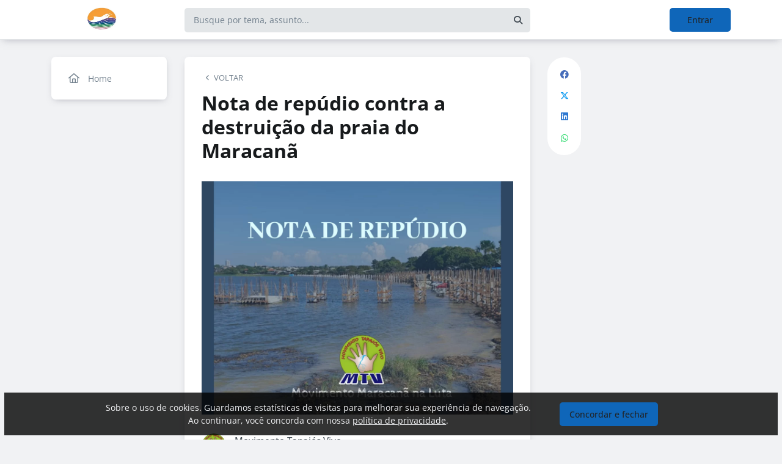

--- FILE ---
content_type: text/html; charset=UTF-8
request_url: https://o-boto.com/blog/nota-de-repudio-contra-a-destruicao-da-praia-do-maracana
body_size: 12484
content:
<!DOCTYPE html><html class="light" lang="pt"><head><meta charSet="utf-8"/><meta name="viewport" content="width=device-width, initial-scale=1, user-scalable=0"/><meta name="mobile-web-app-capable" content="yes"/><meta name="fragment" content="!"/><title>Nota de repúdio contra a destruição da praia do Maracanã - O BOTO - Alter do Chão</title><meta itemProp="image" content="https://5d3b254f967aca12de737504.redesign.static-01.com/f/images/b9829e2b698c85a7102335c3881487ed85e7d98a.png"/><meta name="description" content="Pensar na cidade de Santarém é diretamente associa-la a suas belezas naturais, ainda mais as suas belas praias que são patrimônios culturais da cidade, além disso, são fontes de economia"/><link rel="canonical" href="https://o-boto.com/blog/nota-de-repudio-contra-a-destruicao-da-praia-do-maracana"/><link rel="shortcut icon" type="image/png" href="//5d3b254f967aca12de737504.redesign.static-01.com/images/1a276efc01e08cdb72c3e2a1f766eb68e3876b96.jpg"/><style>html body, html.light body, html.dark body {
        --header_color: #FFFFFF !important;
        --header_color_font: #A0A0A0 !important;
        --primary_color: #0F66B9 !important;
        --secondary_color: #212529 !important;
          }</style><meta name="next-head-count" content="10"/><base href="/"/><link rel="preconnect" href="https://fonts.gstatic.com/" crossorigin="anonymous"/><link rel="preload" href="/_next/static/css/2a540dff8a4f0042.css" as="style"/><link rel="stylesheet" href="/_next/static/css/2a540dff8a4f0042.css" data-n-g=""/><link rel="preload" href="/_next/static/css/f5061228357fab1b.css" as="style"/><link rel="stylesheet" href="/_next/static/css/f5061228357fab1b.css" data-n-p=""/><noscript data-n-css=""></noscript><script defer="" nomodule="" src="/_next/static/chunks/polyfills-c67a75d1b6f99dc8.js"></script><script src="/_next/static/chunks/webpack-ee7e63bc15b31913.js" defer=""></script><script src="/_next/static/chunks/framework-3b5a00d5d7e8d93b.js" defer=""></script><script src="/_next/static/chunks/main-f0a949ae979d2bdf.js" defer=""></script><script src="/_next/static/chunks/pages/_app-776e9ac6fd859723.js" defer=""></script><script src="/_next/static/chunks/793-7baeab1c60890651.js" defer=""></script><script src="/_next/static/chunks/pages/%5B%5B...slug%5D%5D-4e9eea0bbabb0151.js" defer=""></script><script src="/_next/static/lLNyDBfvnG1XWBJ-kc1_8/_buildManifest.js" defer=""></script><script src="/_next/static/lLNyDBfvnG1XWBJ-kc1_8/_ssgManifest.js" defer=""></script></head><body class="scrollbar"><div id="__next"><div id="default-layout"><header class="box-shadow header_layout_header-component__b0_r8" id="main-header"><div class="header_layout_wrapper-main-header__5BJiT container"><div class="header_layout_wrapper-brand-logo__IuX7H header_layout_desktop__0aXFy"><a class="header_layout_brand-logo__SEc7w left" href="/"><img src="https://5d3b254f967aca12de737504.redesign.static-01.com/m/images/17c41d2b28901de6beb5223d99cc35283ee8aedc.jpg" alt="O BOTO - Alter do Chão" class="img-fluid" width="165" height="45"/></a></div><div class="header_layout_wrapper-brand-logo__IuX7H header_layout_mobile__MSJOw header_layout_mobile-without-logo__Nxlej"><a class="header_layout_brand-logo__SEc7w left" href="/">O</a></div><div class="header_layout_wrapper-search__WpYxZ"><div class="input-sq_component_wrapper-all-inside-input__P9g4E"><div class="no-padding wrapper-input input-sq_component_wrapper-input-squid__JqonN"><input class="col input input-sq_component_borderless__qOloN" style="background-color:transparent" id="search-text" type="text" name="search-text" placeholder="Busque por tema, assunto..." autoComplete="off" value=""/></div></div><div class="header_layout_icon__9LO17"><span><i class="header_layout_svg-inline-fa__ygwXp fa-search fa-solid"></i></span></div><div class="header_layout_search-itens__JnLkQ "><div class="container header_layout_container__5rgYJ"><div class="box header_layout_box___RRU2"><h6>Você procura por</h6><ul><li><i class="header_layout_svg-inline-fa__ygwXp fa-edit fa-solid"></i><span><strong> </strong>em<!-- --> <!-- -->Publicações</span><i class="header_layout_svg-inline-fa__ygwXp fa-chevron-right fa-regular"></i></li><li><i class="header_layout_svg-inline-fa__ygwXp fa-user fa-solid"></i><span><strong> </strong>em<!-- --> <!-- -->Grupos</span><i class="header_layout_svg-inline-fa__ygwXp fa-chevron-right fa-regular"></i></li><li><i class="header_layout_svg-inline-fa__ygwXp fa-user-friends fa-solid"></i><span><strong> </strong>em<!-- --> <!-- -->Usuários</span><i class="header_layout_svg-inline-fa__ygwXp fa-chevron-right fa-regular"></i></li></ul></div></div></div></div><div class="header_layout_wrapper-profile__Onz4M text-right"><div class="loader  " role="status" style="border-color:var(--primary_color)"><span class="visually-hidden">loading</span></div></div></div></header><div class="wrapper-center container size-1 "><aside class="menu-desktop scrollbar close-menu box size-1"><nav><ul><li><a href="/"><i class="fa-regular fa-home"></i><span> <!-- -->Home</span></a></li></ul></nav></aside><main class="closed-menu"><nav class="navigation-mobile "><ul class="container"><li><a href="/"><i class="fa-regular fa-home"></i>Home<i class="arrow fa-chevron-right fa-solid"></i></a></li></ul></nav><input type="hidden" id="project-id" name="project-id" value="5d3b254f967aca12de737504"/><div itemscope="" itemType="https://schema.org/NewsArticle" class="article_component_article-read__fyTsZ  container-app"><meta itemscope="" itemProp="mainEntityOfPage" itemType="https://schema.org/WebPage" itemID="5d3b254f967aca12de737504"/><meta itemType="https://schema.org/Organization" content="{{ project?.title }}" itemscope="" itemProp="publisher"/><meta name="author" content="Movimento Tapajós Vivo"/><div><article class="article_component_article-component__5O8Cl"><div class="article_component_section__ELvOe box "><header class="article_component_article-header__iNiHw"><div class="article_component_report__ZUhOB"><span><i class="fa-solid fa-chevron-left fa-xs"></i><span>VOLTAR</span></span></div><h1 class="article_component_article-title__FOctI" itemProp="headline" id="titlePoint">Nota de repúdio contra a destruição da praia do Maracanã</h1><div class="article_component_image-cover__WnfJB"><figure><img itemProp="image" itemscope="" itemType="https://schema.org/ImageObject" src="https://5d3b254f967aca12de737504.redesign.static-01.com/l/images/b9829e2b698c85a7102335c3881487ed85e7d98a.png" alt="Nota de repúdio contra a destruição da praia do Maracanã"/></figure></div><div class="article_component_author-flex__BjCHT"><div class="article_component_author__1jVvm" id="author-tag" data-author="5d8f8bfdde6ee44592a3a630"><a class="article_component_author-image__CJ8vE" href="/@tapajosvivostm"><figure><img class="img-fluid rounded" alt="Movimento Tapajós Vivo" src="https://users.redesign.static-01.com/5d8f8bfdde6ee44592a3a630/s/images/e73b0e84d8126f7feb50f9d6efcb332fa3a5719f.png"/></figure></a><span class="article_component_author-text__2VsRu"><a itemProp="author" class="author-name" href="/@tapajosvivostm">Movimento Tapajós Vivo</a><span class="article_component_info__AIAf7 text-capitalize">fev. 15<!-- --> <!-- --> - <span class="d-inline-block text-lowercase">1<!-- --> min<!-- --> <!-- -->de leitura</span></span></span><div class="article_component_left-10__P3ZpE"></div></div><div id="article-interactions" class="article-interactions_component_article-interactions__e2j4P"><span class="
                      
                      article-interactions_component_tooltip-interactions__GoK8E
                      "><i class="icon-tip fa-heart fa-regular" data-tooltip-html="" data-tooltip-id="like-article-interactions" style="font-size:16px" data-tooltip-variant="light"></i>0</span><span class="article-interactions_component_tooltip-interactions__GoK8E"><i class="icon-tip fa-comment fa-regular" data-tooltip-html="" data-tooltip-id="comment-article-interactions" style="font-size:16px" data-tooltip-variant="light"></i>0</span><span class="
                      
                      article-interactions_component_tooltip-interactions__GoK8E"><i class="icon-tip fa-bookmark fa-regular" data-tooltip-html="" data-tooltip-id="bookmark-article-interactions" style="font-size:16px" data-tooltip-variant="light"></i>0</span></div></div></header><div itemProp="articleBody" class="article_component_content__yKbH6 article"><p>Pensar na cidade de Santarém é diretamente associa-la a suas belezas naturais, ainda mais as suas belas praias que são patrimônios culturais da cidade, além disso, são fontes de economia para restaurantes, bares, vendedores ambulantes e outros que tanto estimulam o turismo na cidade. Portanto, mais um crime ecológico é feito pela prefeitura de Santarém e está provocando desta vez a destruição da praia do Maracanã. Sem uma consulta prévia digna aos moradores do bairro e de Santarém, pois trata-se de um bem ambiental coletivo. A construção de um monstruoso empreendimento que não visa a favorecer a comunidade e os frequentadores da praia. É um ato arbitrário e criminoso mais uma vez realizado pelo prefeito e seus auxiliares que só visam empreendimentos que prejudicam a coletividade mais vulnerável.</p><p>O Movimento Tapajós Vivo e o Movimento Maracanã na luta vem a público repudiar a destruição de mais um bem ambiental e a degradação dos Lago e do Rio Tapajós que vem agonizando e pedindo socorro aos filhos e filhas desta</p></div><ul class="tag-list_tags-list__thnqD"><li class=""><a rel="noopener" href="/tapajosvivo/t">#Tapajosvivo</a></li><li class=""><a rel="noopener" href="/destruicaodapraia/t">#destruicaodapraia</a></li><li class=""><a rel="noopener" href="/maracanalivre/t">#maracanalivre</a></li><li class=""><a rel="noopener" href="/maracananaluta/t">#maracananaluta</a></li><li class=""><a rel="noopener" href="/salveapraia/t">#salveapraia</a></li></ul><hr/><div class="article-author-block_component_author-profile__uBQJl"><a class="article-author-block_component_author-image__eWL8l"><figure><img class="img-fluid rounded" alt="Movimento Tapajós Vivo" src="https://users.redesign.static-01.com/5d8f8bfdde6ee44592a3a630/s/images/e73b0e84d8126f7feb50f9d6efcb332fa3a5719f.png"/></figure></a><div class="article-author-block_component_author-text__foqve"><div class="article-author-block_component_author-name-container__sOQKm"><a itemProp="author" class="author-name" href="/@tapajosvivostm">Movimento Tapajós Vivo</a></div></div></div><span id="read-tag"></span><div class="article_component_report__ZUhOB"><span class="cursor-pointer"><i class="fa-triangle-exclamation fa-regular"></i>Denunciar publicação</span></div></div><div class="article_component_content__yKbH6 article"></div></article><div class="box"><div class="article_component_interactions__e1jxv"><div class="grouped-user-avatar_component_images__ntZ5B" id="grouped-user-avatar"><ul class=" "></ul><span class="grouped-user-avatar_component_count-info__uld8L"></span></div><div id="article-interactions" class="article-interactions_component_article-interactions__e2j4P"><span class="
                      
                      article-interactions_component_tooltip-interactions__GoK8E
                      "><i class="icon-tip fa-heart fa-regular" data-tooltip-html="" data-tooltip-id="like-article-interactions" style="font-size:16px" data-tooltip-variant="light"></i>0</span><span class="article-interactions_component_tooltip-interactions__GoK8E"><i class="icon-tip fa-comment fa-regular" data-tooltip-html="" data-tooltip-id="comment-article-interactions" style="font-size:16px" data-tooltip-variant="light"></i>0</span><span class="
                      
                      article-interactions_component_tooltip-interactions__GoK8E"><i class="icon-tip fa-bookmark fa-regular" data-tooltip-html="" data-tooltip-id="bookmark-article-interactions" style="font-size:16px" data-tooltip-variant="light"></i>0</span></div></div></div><div class="article_component_article-2-you__2DKf6 box"><p class="article_component_title-2-you__gNxzt">Indicados para você</p><hr/></div></div><aside><div class="menu-share_component_share__GNg4v"><div class="menu-share_component_share-list__Uhv_x"><ul><li title="facebook"><i class="facebook menu-share_component_svg-inline-fa__JiBk7 fa-facebook fa-brands"></i></li><li title="twitter"><i class="twitter menu-share_component_svg-inline-fa__JiBk7 fa-x-twitter fa-brands"></i></li><li title="linkedin"><i class="linkedin menu-share_component_svg-inline-fa__JiBk7 fa-linkedin fa-brands"></i></li><li title="whatsapp"><i class="whatsapp menu-share_component_svg-inline-fa__JiBk7 fa-whatsapp fa-brands"></i></li></ul></div></div></aside></div><div class="modal align-items-center  article-report_component_modal-report__eb1SG modal_component_modal-over__S4MsC modal-number-0" tabindex="0" id="random-id-0" style="display:none;background-color:#00000080;max-height:0"><div class="modal-dialog modal-lg  "><div class="modal-content scrollbar"><div class="modal-header "><h6 class="article-report_component_report-header__RG55A">Denunciar conteúdo impróprio</h6><button type="button" class="button-close modal_component_modal-exit__BOEMp"><i class="fa-times fa-regular"></i></button></div><div class="modal-body scrollbar"><div class="article-report_component_report-body__MtIbg"><h5>Por favor, preencha as informações a seguir para recebermos a sua notificação</h5><div class="input-sq_component_wrapper-all-inside-input__P9g4E"><div class="no-padding wrapper-input input-sq_component_wrapper-input-squid__JqonN"><input class="col input " id="report-name" type="text" name="report-name" placeholder="Nome" autoComplete="off" value=""/></div></div><div class="input-sq_component_wrapper-all-inside-input__P9g4E"><div class="no-padding wrapper-input input-sq_component_wrapper-input-squid__JqonN"><input class="col input " id="report-email" type="email" name="report-email" placeholder="E-mail" autoComplete="off" value=""/></div></div><h6>Por que este conteúdo é impróprio?</h6><div class="article-report_component_report-opt__Kv0TH"><div class="display-flex"><div class="selector "><div class="wrapper-selectors selector_component_wrapper-selectors__NE_6d  "><input id="report-article-opt0" name="report-article-opt0" type="radio" value=""/><label for="report-article-opt0" class="checkbox radio   "></label><label class="label " for="report-article-opt0" style="font-size:1rem">Conteúdo difamatório: o conteúdo é ofensivo</label></div><div class="selector_component_box-validation__CEw_B show"></div></div></div><div class="display-flex"><div class="selector "><div class="wrapper-selectors selector_component_wrapper-selectors__NE_6d  "><input id="report-article-opt1" name="report-article-opt1" type="radio" value=""/><label for="report-article-opt1" class="checkbox radio   "></label><label class="label " for="report-article-opt1" style="font-size:1rem">Plágio: este conteúdo infringe princípios de direito autoral</label></div><div class="selector_component_box-validation__CEw_B show"></div></div></div><div class="display-flex"><div class="selector "><div class="wrapper-selectors selector_component_wrapper-selectors__NE_6d  "><input id="report-article-opt2" name="report-article-opt2" type="radio" value=""/><label for="report-article-opt2" class="checkbox radio   "></label><label class="label " for="report-article-opt2" style="font-size:1rem">Comercial: este conteúdo é puramente comercial e não agrega em conhecimento aos nossos leitores</label></div><div class="selector_component_box-validation__CEw_B show"></div></div></div><div class="article-report_component_report-opt-other__7dpoV"><div class="display-flex"><div class="selector "><div class="wrapper-selectors selector_component_wrapper-selectors__NE_6d  "><input id="report-article-opt3" name="report-article-opt3" type="radio" value=""/><label for="report-article-opt3" class="checkbox radio   "></label><label class="label " for="report-article-opt3" style="font-size:1rem">Outros:</label></div><div class="selector_component_box-validation__CEw_B show"></div></div></div></div></div><div class="row"><div class="input-sq_component_wrapper-all-inside-input__P9g4E"><label for="report-obs" class="label ">Observações (opcional):</label><div class="no-padding wrapper-input input-sq_component_wrapper-input-squid__JqonN"><input class="col input " id="report-obs" type="text" name="report-obs" placeholder="Caso queira detalhar um pouco mais o que encontrou" autoComplete="off" value=""/></div></div></div></div></div><div class="modal-footer"><div class="article-report_component_report-footer__LV_ql "><button type="button" class="button button-transparent button-sm  " id="" style="background-color:transparent;border-color:transparent;color:var(--primary_color)">Fechar</button><div data-tooltip-id="article-report-send" data-tooltip-html=""><button type="button" class="button button-var(--primary_color) button-sm disabled  " id="" style="background-color:var(--primary_color);border-color:var(--primary_color);color:var(--secondary_color)" disabled="">Denunciar conteúdo</button></div></div></div></div></div></div><div class="modal align-items-center   modal_component_modal-over__S4MsC modal-number-0" tabindex="0" id="random-id-0" style="display:none;background-color:#00000080;max-height:0"><div class="modal-dialog modal-md  "><div class="modal-content scrollbar"><div class="modal-header "><h6 class="no-margin"><i class="mx-2 yellow fa-triangle-exclamation fa-regular"></i>Ops! Algo deu errado...</h6><button type="button" class="button-close modal_component_modal-exit__BOEMp"><i class="fa-times fa-regular"></i></button></div><div class="modal-body scrollbar"><div>Ocorreu um erro! Tente novamente mais tarde.</div></div><div class="modal-footer"><div></div></div></div></div></div><footer class="footer-center_component_footer-center__ALPJL"><div><h6 itemProp="name">O BOTO - Alter do Chão</h6></div><ul><li><a target="_self" href="/banco-de-pautas">Participe do Banco de Pautas</a></li><li><a target="_self" href="https://o-boto.com/blog/paginas-amarelas-alter-do-chao">Páginas Amarelas de Alter do Chão</a></li></ul><p class="mb-3">Verifique a <a href='https://app.squidit.com.br/contract/policyprivate' target='_blank' rel='noopener'>Política de Privacidade</a></p></footer></main></div><nav class="menu-mobile_component_menu-mobile__sIZRJ"><ul class="menu-mobile_component_menu-fixed__IIXht
                    menu-mobile_component_user-cant-post__7dktm
                    
                    
      "><li title="Página inicial" class=""><a title="Página inicial" href="/"><i class="fa-home-lg-alt fa-regular"></i></a></li><li title="Buscar" class=""><a title="Buscar" href="/search"><i class="fa-search fa-regular"></i></a></li><li title="Menu" class=""><i class="fa-bars fa-regular"></i><div class="menu-mobile_component_loader__A9qkx"><div class="loader  " role="status" style="border-color:var(--primary_color)"><span class="visually-hidden">loading</span></div></div></li></ul></nav></div></div><script id="__NEXT_DATA__" type="application/json">{"props":{"pageProps":{"article":{"id":"5e48355478567701c33d1c12","created":"2020-02-15T18:15:48.048Z","updated":"2020-02-15T18:25:09.403Z","statuses":{"approval_status":"approved","publish_status":"published","visibility_status":"public","has_pending_changes":false,"is_pinned":false,"is_paywall_disabled":false,"scheduled_date":null,"rejection_reason":null,"created_on":"2026-01-18T12:28:31.338Z","updated_on":null},"author":{"id":"5d8f8bfdde6ee44592a3a630","name":"Movimento Tapajós Vivo","slug":"tapajosvivostm","bio":"Somos um coletivo organizado em 2009, através da união de militantes de organizações da sociedade civil. O MTV luta pela soberania dos povos da Amazônia, em especial na bacia do Tapajós.","job":null,"company":null,"image":"https://users.redesign.static-01.com/5d8f8bfdde6ee44592a3a630/s/images/e73b0e84d8126f7feb50f9d6efcb332fa3a5719f.png","badges":[]},"metadata":{"location":"home","location_slug":"blog","content_type":"post","publish_date":"2020-02-15T18:25:09.560Z","likes_count":0,"comments_count":0,"bookmarks_count":0,"shares_count":0,"score":"2020-02-15T18:25:09.560Z","sharing_title":"Nota de repúdio contra a destruição da praia do Maracanã","sharing_description":null,"sharing_image":"https://5d3b254f967aca12de737504.redesign.static-01.com/f/images/b9829e2b698c85a7102335c3881487ed85e7d98a.png","author_user_id":"5d8f8bfdde6ee44592a3a630","moderator_user_id":null,"original_author_user_id":null,"project_id":"5d3b254f967aca12de737504","course_id":null,"course_module_id":null,"group_id":null,"version":1,"pagetopic":null,"created_on":"2026-01-18T12:28:31.338Z","updated_on":null,"tags":[{"id":"5d9b90f0a073e33f17cdf962","title":"Tapajosvivo","slug":"tapajosvivo","project_id":"5d3b254f967aca12de737504"},{"id":"5e48355478567701c33d1c0e","title":"destruicaodapraia","slug":"destruicaodapraia","project_id":"5d3b254f967aca12de737504"},{"id":"5e48355478567701c33d1c0f","title":"maracanalivre","slug":"maracanalivre","project_id":"5d3b254f967aca12de737504"},{"id":"5e48355478567701c33d1c10","title":"maracananaluta","slug":"maracananaluta","project_id":"5d3b254f967aca12de737504"},{"id":"5e48355478567701c33d1c11","title":"salveapraia","slug":"salveapraia","project_id":"5d3b254f967aca12de737504"}]},"content":{"title":"Nota de repúdio contra a destruição da praia do Maracanã","slug":"nota-de-repudio-contra-a-destruicao-da-praia-do-maracana","cover_image_alt_text":null,"headline":"Pensar na cidade de Santarém é diretamente associa-la a suas belezas naturais, ainda mais as suas belas praias que são patrimônios culturais da cidade, além disso, são fontes de economia","preview_content":null,"main_content":"\u003cp\u003ePensar na cidade de Santarém é diretamente associa-la a suas belezas naturais, ainda mais as suas belas praias que são patrimônios culturais da cidade, além disso, são fontes de economia para restaurantes, bares, vendedores ambulantes e outros que tanto estimulam o turismo na cidade. Portanto, mais um crime ecológico é feito pela prefeitura de Santarém e está provocando desta vez a destruição da praia do Maracanã. Sem uma consulta prévia digna aos moradores do bairro e de Santarém, pois trata-se de um bem ambiental coletivo. A construção de um monstruoso empreendimento que não visa a favorecer a comunidade e os frequentadores da praia. É um ato arbitrário e criminoso mais uma vez realizado pelo prefeito e seus auxiliares que só visam empreendimentos que prejudicam a coletividade mais vulnerável.\u003c/p\u003e\u003cp\u003eO Movimento Tapajós Vivo e o Movimento Maracanã na luta vem a público repudiar a destruição de mais um bem ambiental e a degradação dos Lago e do Rio Tapajós que vem agonizando e pedindo socorro aos filhos e filhas desta\u003c/p\u003e","word_count":168,"list_items":[],"recipe":{"portions":"","total_time":"","description":"","image_one_one":null,"image_sixteen_nine":null,"stages":[],"ingredients":[],"created_on":"2026-01-18T12:28:31.338Z","updated_on":null},"external_link":null,"created_on":"2026-01-18T12:28:31.338Z","updated_on":null,"read_time":1,"cover_image":"https://5d3b254f967aca12de737504.redesign.static-01.com/l/images/b9829e2b698c85a7102335c3881487ed85e7d98a.png"},"content_draft":{"title":"Nota de repúdio contra a destruição da praia do Maracanã","slug":"nota-de-repudio-contra-a-destruicao-da-praia-do-maracana","cover_image_alt_text":null,"headline":null,"preview_content":null,"main_content":"\u003cp\u003ePensar na cidade de Santarém é diretamente associa-la a suas belezas naturais, ainda mais as suas belas praias que são patrimônios culturais da cidade, além disso, são fontes de economia para restaurantes, bares, vendedores ambulantes e outros que tanto estimulam o turismo na cidade. Portanto, mais um crime ecológico é feito pela prefeitura de Santarém e está provocando desta vez a destruição da praia do Maracanã. Sem uma consulta prévia digna aos moradores do bairro e de Santarém, pois trata-se de um bem ambiental coletivo. A construção de um monstruoso empreendimento que não visa a favorecer a comunidade e os frequentadores da praia. É um ato arbitrário e criminoso mais uma vez realizado pelo prefeito e seus auxiliares que só visam empreendimentos que prejudicam a coletividade mais vulnerável.\u003c/p\u003e\u003cp\u003eO Movimento Tapajós Vivo e o Movimento Maracanã na luta vem a público repudiar a destruição de mais um bem ambiental e a degradação dos Lago e do Rio Tapajós que vem agonizando e pedindo socorro aos filhos e filhas desta\u003c/p\u003e","word_count":null,"list_items":[],"recipe":{"portions":"","total_time":"","description":"","image_one_one":null,"image_sixteen_nine":null,"stages":[],"ingredients":[],"created_on":"2026-01-18T12:28:31.338Z","updated_on":null},"external_link":null,"created_on":"2026-01-18T12:28:31.338Z","updated_on":null,"read_time":0,"cover_image":"https://5d3b254f967aca12de737504.redesign.static-01.com/l/images/b9829e2b698c85a7102335c3881487ed85e7d98a.png"}},"config":{"id":"5d3b254f967aca12de737504","title":"O BOTO - Alter do Chão","slug":"o-boto","main_page_id":"5d3b254f967aca12de737505","plan_id":"5e8bf2a083b2752944eec270","plan":{"name":"enterprise","courses_feature_enabled":true,"post_types_feature_enabled":true,"groups_feature_enabled":true,"analytics_feature_enabled":true,"user_list_exportation_feature_enabled":true,"newsletter_feature_enabled":true,"integrations_feature_enabled":true,"own_domain_feature_enabled":true,"personal_assistance_feature_enabled":true,"article_copywriters_for_seo_enabled":true,"dedicated_community_manager_enabled":true,"digital_influencers_activation_enabled":true,"email_support_enabled":true,"events_feature_enabled":true,"forum_page_enabled":true,"media_investment_enabled":true,"posts_feature_enabled":true,"recipe_page_enabled":true,"streaming_feature_enabled":true},"settings":{"language":"pt-br","policies":{"comment_without_approval_role":"USR","community_privacy":0,"content_type":["post","question","link","raw","list"],"course_creation_role":"EDITOR","group_creation_role":"EDITOR","login_required":false,"monthly_readings":1,"post_creation_role":"USR","post_without_approval_role":"EDITOR","signup":1},"nps_settings":{"is_platform_nps_enabled":true},"enabled_experimental_features":[],"enabled_feature_links":[],"time_zone":"America/Sao_Paulo","saml_metadata_identifier":null,"gamification":false,"stream":{"recording_configuration_arn":null,"bucket":null,"created_on":"2026-01-18T10:04:02.739Z","updated_on":null}},"appearance":{"favicon":"1a276efc01e08cdb72c3e2a1f766eb68e3876b96.jpg","header_color":"#FFFFFF","header_color_icon":"#A0A0A0","home_template":"home-template-1","logo":"17c41d2b28901de6beb5223d99cc35283ee8aedc.jpg","logo_mobile":null,"logo_share":"1a276efc01e08cdb72c3e2a1f766eb68e3876b96.jpg","primary_color":"#0F66B9","secondary_color":"#212529","cover_image":null},"integrations":{"clarity_token":null,"google_analytics":"168054108","google_tag_manager":"\u003c!-- Google Tag Manager --\u003e \u003cscript\u003e(function(w,d,s,l,i){w[l]=w[l]||[];w[l].push({'gtm.start': new Date().getTime(),event:'gtm.js'});var f=d.getElementsByTagName(s)[0], j=d.createElement(s),dl=l!='dataLayer'?'\u0026l='+l:'';j.async=true;j.src= 'https://www.googletagmanager.com/gtm.js?id='+i+dl;f.parentNode.insertBefore(j,f); })(window,document,'script','dataLayer','GTM-WBGJBXK');\u003c/script\u003e \u003c!-- End Google Tag Manager --\u003e"},"social_urls":{"blog":null,"website":null,"facebook":"http://www.facebook.com/jornaloboto","tiktok":null,"twitter":null,"instagram":null,"linkedin":null,"youtube":"https://www.youtube.com/channel/UC2kTwvQQEzqeVKWqeqBsXwg/"},"has_privacy_policy":false,"custom_purchase_method":false},"footerLinks":[{"title":"Participe do Banco de Pautas","target":"_self","url":"/banco-de-pautas","type":"footer","created":"2019-09-06T00:55:12.647Z","signature":"2fcc61407f2411132279d1a31fcd0044278ba75e"},{"title":"Páginas Amarelas de Alter do Chão","target":"_self","url":"https://o-boto.com/blog/paginas-amarelas-alter-do-chao","type":"footer","created":"2021-01-26T15:16:13.026Z","signature":"96ea92f2efab24f9eb6cd2e299a73c48e593b371"}],"metas":[{"tag":"title","name":null,"itemprop":null,"property":null,"rel":null,"href":null,"content":null,"value":"Nota de repúdio contra a destruição da praia do Maracanã - O BOTO - Alter do Chão"},{"tag":"link","name":null,"itemprop":null,"property":null,"rel":"canonical","href":"https://___domain___/blog/nota-de-repudio-contra-a-destruicao-da-praia-do-maracana","content":null,"value":null},{"tag":"meta","name":null,"itemprop":null,"property":"og:locale","rel":null,"href":null,"content":"pt_BR","value":null},{"tag":"meta","name":null,"itemprop":null,"property":"og:type","rel":null,"href":null,"content":"article","value":null},{"tag":"meta","name":null,"itemprop":null,"property":"og:title","rel":null,"href":null,"content":"Nota de repúdio contra a destruição da praia do Maracanã","value":null},{"tag":"meta","name":null,"itemprop":null,"property":"og:url","rel":null,"href":null,"content":"https://___domain___/blog/nota-de-repudio-contra-a-destruicao-da-praia-do-maracana","value":null},{"tag":"meta","name":null,"itemprop":null,"property":"og:site_name","rel":null,"href":null,"content":"O BOTO - Alter do Chão","value":null},{"tag":"meta","name":null,"itemprop":null,"property":"og:image","rel":null,"href":null,"content":"https://5d3b254f967aca12de737504.redesign.static-01.com/f/images/b9829e2b698c85a7102335c3881487ed85e7d98a.png","value":null},{"tag":"meta","name":null,"itemprop":null,"property":"og:image:width","rel":null,"href":null,"content":"600","value":null},{"tag":"meta","name":null,"itemprop":null,"property":"og:image:height","rel":null,"href":null,"content":"315","value":null},{"tag":"meta","name":null,"itemprop":"image","property":null,"rel":null,"href":null,"content":"https://5d3b254f967aca12de737504.redesign.static-01.com/f/images/b9829e2b698c85a7102335c3881487ed85e7d98a.png","value":null},{"tag":"meta","name":null,"itemprop":null,"property":"og:updated_time","rel":null,"href":null,"content":"2026/01/18 12:28:31 +0000","value":null},{"tag":"meta","name":"robots","itemprop":null,"property":null,"rel":null,"href":null,"content":"index, follow","value":null},{"tag":"meta","name":"keywords","itemprop":null,"property":null,"rel":null,"href":null,"content":"Tapajosvivo, destruicaodapraia, maracanalivre, maracananaluta, salveapraia","value":null},{"tag":"title","name":null,"itemprop":null,"property":null,"rel":null,"href":null,"content":"Nota de repúdio contra a destruição da praia do Maracanã","value":null},{"tag":"meta","name":null,"itemprop":null,"property":"og:description","rel":null,"href":null,"content":"Pensar na cidade de Santarém é diretamente associa-la a suas belezas naturais, ainda mais as suas belas praias que são patrimônios culturais da cidade, além disso, são fontes de economia","value":null},{"tag":"meta","name":"description","itemprop":null,"property":null,"rel":null,"href":null,"content":"Pensar na cidade de Santarém é diretamente associa-la a suas belezas naturais, ainda mais as suas belas praias que são patrimônios culturais da cidade, além disso, são fontes de economia","value":null}],"host":"o-boto.com","projectId":"5d3b254f967aca12de737504","_nextI18Next":{"initialI18nStore":{"pt":{"global":{"access":"Acessar","address":"Endereço","title":"Título","edit":"Editar","loading":"Carregando","signin":"Entrar","save":"Salvar","date":"Data","filter":"Filtro","participateText":"Participe e receba as novidades da área","participate":"Participar","search":"Busque por tema, assunto...","interact":"pessoas interagiram","readTime":"de leitura","readMore":"Leia mais","published":"Publicado","unpublished":"Não publicado","seeMore":"Ver mais","likes":"Curtidas","shares":"Compartilhamentos","views":"Visualizações","favorites":"Favoritos","hide":"Ocultar","posts404":"Nenhuma publicação :(","comments":"Comentários","saves":"Salvos","email":"E-mail","soon":"Em breve","shareSocial":"Compartilhar nas redes sociais","shareOne":"Compartilhar no {{ socialNetwork }}","shareOneTrainings":"Compartilhar no \u003cstrong\u003e{{ socialNetwork }}\u003c/strong\u003e","shareLink":"Copiar \u003cstrong\u003elink do treinamento\u003c/strong\u003e","linkCopied":"Link copiado","notFound":"OPS! Essa página não foi encontrada","notFoundText":"Parece que nada foi encontrado neste local.\u003cbr\u003eEncontre algo interessante para ler em \u003ca href='/'\u003e{{ name }}\u003c/a\u003e","google":"Continue com o Google","facebook":"Continue com o Facebook","linkedin":"Continue com o Linkedin","back":"Voltar","follow":"Seguir","followers":"Seguidores","follows":"Seguindo","unfollow":"Deixar de seguir","publications":"Publicações","loadMore":"Carregar mais","emptyMore":"Não há mais dados disponíveis","participants":"Participantes","authors":"Autores","emptyTags":"Nenhum assunto encontrado","groups":"Grupos","groupsEmpty":"Nenhum grupo encontrado","toConnect":"Conectar","disconnect":"Desconectar","connectWith":"Conectar-se com o {{ social }}","connectMessage":"Jamais iremos publicar no {{ social }} sem a sua permissão","connectedMessage":"Você está conectado ao {{ social }}","privacy":"Politicas de Privacidade","privacyPage":{"title":"Politicas de Privacidade"},"by":"Por","crop":"Cortar","confirm":"Confirmar","cancel":"Cancel","seeProfile":"Ver perfil","copy":"Copiar","copied":"Copiado","cart":"Carrinho","add":"Adicionar","noResult":"Nenhum Resultado","results":"{{ number }} resultados","description":"Descrição","next":"Próximo","formErrors":{"required":"Campo obrigatório","email":"E-mail inválido","url":"Site inválido","date":"Data inválida","phone":"Telefone inválido","regex":"Valor inválido","minLength":"Muito curto"},"successful":{"changed":"Alteração realizada com sucesso"},"or":"Ou","name":"Nome completo","nameAndAddress":"Nome e endereço","CPF":"CPF","phone":"Telefone","warning":"Atenção","defaultLayout":{"menu":{"home":"Home","welcome":"Bem-vindo","content":"Conteúdo","starts":"Comece aqui","publications":"Publicações","moderation":"Moderação","statistics":"Minhas estatísticas","groups":"Grupos","courses":"Cursos","campaigns":"Campanhas","events":"Eventos","qa":"Q\u0026A","jobs":"Jobs","lib":"Biblioteca","about":"Sobre a comunidade","contact":"Contato","financial":"Financeiro","sales":"Vendas","forum":"Fórum","recipes":"Receitas"},"icons":{"home":"Página inicial","search":"Buscar","plus":"Nova publicação","notifications":"Notificações","menu":"Menu"},"searchItens":{"title":"Você procura por","articles":"Publicações","groups":"Grupos","users":"Usuários","in":"em"},"collapse":{"account":"Minha Conta","content":"Conteúdo","members":"Membros"},"userMenu":{"myProfile":"Meu Perfil","publications":"Minhas Publicações","content":"Conteúdo e Moderação","pages":"Páginas","pay":"Squid Pay","statistics":"Minhas Estatísticas","groups":"Grupos","courses":"Cursos","config":"Configurações","profile":"Perfil","purchases":"Minhas Compras","medals":"Minhas Medalhas","logout":"Desconectar","financial":"Dados Financeiros","sales":"Vendas","list":"Listagem de Membros","export":"Exportação","portal":"Configurar","myShopping":"Minhas compras","portalAdmin":"Você é administrador dessa comunidade"},"group":"Grupo","course":"Curso","module":"Módulo"},"footer":{"title":"{{ name }}","about":"Sobre","contact":"Contato","privacy":"Verifique a \u003ca href='https://app.squidit.com.br/contract/policyprivate' target='_blank' rel='noopener'\u003ePolítica de Privacidade\u003c/a\u003e"},"dateAgo":{"year":"ano","month":"mês","months":"meses","week":"semana","day":"dia","hour":"hora","minute":"minuto","second":"segundo","ago":"atrás","justNow":"Agora mesmo"},"article":{"published":"Publicado","scheduled":"Agendado","inApproval":"Para Aprovar","created":"Criado","rejected":"Moderado","hidden":"Oculto","manager":"Gerenciar","draft":"Rascunho não publicado"},"comment":{"published":"Publicado","inApproval":"Para Aprovar","hidden":"Oculto","publish":"Publicar","hide":"Ocultar","approve":"Aprovar","reject":"Rejeitar"},"like":"Curtir","share":"Compartilhar","reply":"Responder","optional":"Opcional","unlike":"Descutir","unsave":"Remover dos favoritos","saved":"Favoritar","delete":"Excluir","saveEditions":"Salvar alterações","unsaved":"Desfavoritar","addSave":"Adicionar aos favoritos","addImage":"Adicionar imagem","onlyImageFiles":"Selecione apenas arquivos de imagem","over15mb":"Somente arquivos menores que 15 mb","max15tags":"Só é possível adicionar 5 tags","min1tags":"Adicione até cinco tags que melhor definem o seu artigo. Utilize vírgulas ou tecle Enter após digitar cada termo.","schedulesYear":"Ano","schedulesMonth":"Mês","schedulesDay":"Dia","schedulesHour":"Hora","schedulesMinute":"Minutos","schedulesError":"A data de agendamento não pode ser inferior a data atual.","btnCancel":"Cancelar","btnOK":"OK","btnConclude":"Concluir","btnSaveChanges":"Salvar alterações","areYouSure":"Você tem certeza?","notEnoughPermission":"O usuário não tem permissão suficiente para executar a ação fornecida.","userFinishRegistration":{"title":"Complete o seu cadastro","almostThere":"Estamos quase lá!","customizeYourAccess":"Customize seu acesso. Estes dados podem ser alterados posteriormente.","completeName":"Nome Completo","userName":"Nome de usuário","email":"E-mail","profileUrl":"Endereço do perfil","cellPhone":"Número de Telefone Celular","saveError":"Erro ao completar o cadastro tente novamente mais tarde","inputErrors":"Foram encontrados erros no preenchimento do formulário","error":{"nameRequired":"Campo nome é obrigatório","emailRequired":"Campo e-mail é obrigatório","userNameRequired":"Campo nome de usuário é obrigatório"}},"userFields":{"display":"Exibir ","community":" na comunidade","confirm":"Confirmar"},"paywall":{"title":"Faça login para continuar lendo","description":"Descubra conteúdos como este e também de vários outros temas na nossa plataforma. Faça seu login e navegue a vontade. Aproveite :)"},"imageCropp":{"titleModalCropp":"Corte personalizado"},"PrivacyEmpty":{"empty":"Não encontramos a Política de Privacidade da comunidade."},"emailVerificationBar":{"confirmYourEmail":"Por favor confirme seu e-mail:","resendEmail":"Reenviar","changeEmail":"Trocar e-mail","resendSuccess":"E-mail enviado com sucesso","resendError":"Erro ao reenviar o e-mail tente novamente mais tarde","changeError":"Erro ao trocar o e-mail tente novamente mais tarde"},"publicationsPage":{"title":"Publicações"},"moderationPage":{"title":"Moderação"},"activitiesMenu":{"title":"Atividades","tabs":{"tags":"Tags","notifications":"Notificações"},"empty":{"tags":"Nenhuma tag","notifications":"Nenhuma notificação"},"myTags":"Minhas Tags"},"favoritesMenu":{"title":"Favoritos","empty":"Nenhum artigo favorito"},"paginationComponent":{"title":"Mostrando até {{ perPage }} itens por página de um total de {{ collectionSize }} itens"},"copyOk":"Copiado","seePublication":"...ver publicação","beFirstInteract":"Seja o primeiro a interagir!","interacted":" interagiu","peopleInteracted":" interagiram","you":"você","and":" e ","here":"aqui","popupCookies":{"text":"Sobre o uso de cookies. Guardamos estatísticas de visitas para melhorar sua experiência de navegação. Ao continuar, você concorda com nossa \u003ca href='https://locaweb.company/politicas/'\u003epolítica de privacidade\u003c/a\u003e.","button":"Concordar e fechar"},"notPermited":"Apenas membros aprovados na comunidade podem acessar os conteúdos.","contactAdmin":"Cadastre-se e tenha acesso aos conteúdos exclusivos.","helloBar":{"communityNewFace":"A comunidade está de cara nova!","knowMore":"Saiba mais"},"welcomeModal":{"welcomeMsg":"Seja bem vindo(a) a sua comunidade!","communityNewFace":"A Comunidade está de cara nova! Uma plataforma em constante evolução.","comeOn":"Vamos lá","news":"Novidade","publish":"Publicações","makePublications":"Faça publicações de forma prática e com mais interações!","toJump":"Pular","next":"Próximo","startNow":"Começar já","groups":"Grupos","moreOrganizedGroups":"Grupos mais organizados e com assuntos de seu interesse!","courses":"Cursos","newStructureCourses":"Nova estrutura, com mais interatividade nas aulas e lives","configurations":"Configurações","configurationEnvironment":"Acesse o ambiente de configuração, no menu, para atualizar a sua comunidade","Doubts":"Dúvidas?","contactSupport":"Entre em contato com o suporte através dos canais","clickHere":"clique aqui"},"reportArticle":{"title":"Denunciar conteúdo impróprio","report":"Denunciar publicação","subtitle":"Por favor, preencha as informações a seguir para recebermos a sua notificação","name":"Nome","email":"E-mail","subtitle2":"Por que este conteúdo é impróprio?","options":["Conteúdo difamatório: o conteúdo é ofensivo","Plágio: este conteúdo infringe princípios de direito autoral","Comercial: este conteúdo é puramente comercial e não agrega em conhecimento aos nossos leitores","Outros:"],"option4Desc":"Descreva o motivo","obs":"Observações (opcional):","obsPlaceholder":"Caso queira detalhar um pouco mais o que encontrou","close":"Fechar","send":"Denunciar conteúdo","tooltip1":"Selecione um dos motivos","tooltip2":"Por favor, informe seu Nome e E-mail","successText":"\u003ch5\u003eAgradecemos pela sua colaboração.\u003c/h5\u003e\u003cbr\u003eNossa equipe avaliará o caso e tomará as medidas necessárias."},"required":"Campo obrigatório","invalidName":"Nome inválido","invalidEmail":"E-mail inválido","invalidPhone":"Telefone inválido","invalidDate":"Data inválida","invalidUrl":"URL inválida","articleRead":{"article":{"groupJoin":"Participe do grupo \u003cstrong\u003e {{ group }} \u003c/strong\u003e e receba novidades todas as semanas.","join":"Participar","2you":"Indicados para você"},"comments":{"comment":{"write":"Escrever um comentário","moderation":"Comentário enviado para moderação"}},"articleLink":{"access":"Acessar"},"articleRecipe":{"portions":"Porções","ofPreparation":"De preparo","ingredients":"Ingredientes","preparationMethod":"Modo de preparo"},"back":"VOLTAR"},"error":{"10025":"Faltam alguns campos obrigatórios para esta solicitação.","10026":"Esta solicitação requer informações que não foram fornecidas.","10027":"Alguns campos desta solicitação são inválidos.","10028":"Alguns campos exclusivos para esta solicitação já estão presentes em outra entidade.","30001":"O curso não está aceitando novas inscrições","30002":"Esta turma não pode ser excluída","30003":"O usuário já está matriculado no curso","50000":"O usuário não tem permissão suficiente para executar a ação fornecida.","50001":"Já existe um usuário com o email fornecido.","70013":"Não foi possível vincular rede social, esta conta já esta vinculada a outro usuário.","200001":"É necessário ter uma oferta ativa para monetizar o curso.","210003":"Badge filter provided does not exist","220001":"Somente o proprietário do projeto ou usuários sysadmin podem acessar este recurso","250001":"Este artigo não está em processo de aprovação.","250002":"Este artigo já está em processo de aprovação.","250003":"O grupo para publicação não é válido.","250004":"O artigo fornecido não é válido.","250006":"Este artigo não está publicado atualmente.","250008":"Uma imagem com formato inválida foi usada no artigo. Revise o conteúdo \u003ca title='Ajuda' target='_blank' href='https://creators.squidit.com.br/docs/como-resolver-o-erro-de-imagem-inv%C3%A1lida'\u003e\u003ci style='color: var(--primary_color);' class='fa-circle-question fa-regular'\u003e\u003c/i\u003e\u003c/a\u003e","270000":"A sua inscrição ainda está pendente para este grupo.","270001":"Você já está inscrito neste grupo","270002":"O usuário não pertence ao grupo.","270003":"Este grupo não está mais aceitando inscrições.","270004":"Este usuário é o proprietário do grupo e não pode ser editado.","270005":"Este usuário solicitado não requer aprovação no momento.","error":"Ocorreu um erro! Tente novamente mais tarde.","errorTitle":"Ops! Algo deu errado...","errorTitle2":"Quase lá!","auth/too-many-requests":"Bloqueamos todas as solicitações deste dispositivo devido a multiplas tentativas. Tente novamente mais tarde.","auth/invalid-verification-code":"Código de verificação inválido. Tente novamente mais tarde.","UNPROCESSABLE_ENTITY":"A conta selecionada não está ativa.","CAUTION":"Atenção","soonPage":{"text":"Estamos desenvolvendo esse módulo, em breve mais funcionalidades em sua comunidade ;)"}},"overlayPostEdit":{"title":"Editar publicação","publishButton":"Publicar","draftButton":"Salvar rascunho","advancedButton":"Edição avançada","messages":{"publish":{"success1":"Sua publicação foi","success2":"realizada com sucesso","scheduled1":"Sua publicação foi","scheduled2":"agendada com sucesso","error":"Erro ao publicar o post! Tente novamente mais tarde."}},"submittedForApproval1":"Sua publicação foi","submittedForApproval2":"enviada para análise"},"authenticationError":"Erro de autenticação, por favor faça login novamente"}}},"initialLocale":"pt","ns":["global"],"userConfig":{"i18n":{"defaultLocale":"pt","locales":["en","es","pt"],"defaultNS":"global"},"reloadOnPrerender":false,"default":{"i18n":{"defaultLocale":"pt","locales":["en","es","pt"],"defaultNS":"global"},"reloadOnPrerender":false}}}},"__N_SSP":true},"page":"/[[...slug]]","query":{},"buildId":"lLNyDBfvnG1XWBJ-kc1_8","isFallback":false,"gssp":true,"locale":"pt","locales":["pt","en","es"],"defaultLocale":"pt","scriptLoader":[]}</script></body></html>

--- FILE ---
content_type: text/html; charset=UTF-8
request_url: https://o-boto.com/API/articles/5e48355478567701c33d1c12/related?=3
body_size: 4826
content:
{"status":200,"response":{"result":"RELATED_ARTICLES_RETRIEVED","data":[{"id":"5e41ec60ec4ec678b23a0388","updated":"2020-02-26T15:03:15.333Z","created":"2020-02-10T23:50:56.775Z","statuses":{"approval_status":"approved","publish_status":"published","visibility_status":"public","has_pending_changes":false,"is_pinned":false,"is_paywall_disabled":false,"scheduled_date":null,"rejection_reason":null},"metadata":{"location":"home","location_slug":"blog","content_type":"post","publish_date":"2020-02-26T15:03:15.461Z","likes_count":0,"bookmarks_count":0,"comments_count":0,"score":"2020-02-26T15:03:15.461Z","sharing_title":"Encontro discute o fortalecimento da Base na luta socioambiental na bacia do Tapajós e Baixo Amazonas","sharing_description":null,"sharing_image":"https://5d3b254f967aca12de737504.redesign.static-01.com/f/images/f15b7f1bf059fea04c6681d02a82748e6284c5b5.jpg","tag_ids":["5d9b90f0a073e33f17cdf962","5e41ec60ec4ec678b23a0385","5e41ec60ec4ec678b23a0386","5e41ec60ec4ec678b23a0387"],"author_user_id":"5d8f8bfdde6ee44592a3a630","moderator_user_id":null,"project_id":"5d3b254f967aca12de737504","course_id":null,"course_module_id":null,"group_id":null,"version":1,"tags":[{"id":"5d9b90f0a073e33f17cdf962","title":"Tapajosvivo","slug":"tapajosvivo","project_id":"5d3b254f967aca12de737504"},{"id":"5e41ec60ec4ec678b23a0387","title":"militancia","slug":"militancia","project_id":"5d3b254f967aca12de737504"},{"id":"5e41ec60ec4ec678b23a0385","title":"formacaodebase","slug":"formacaodebase","project_id":"5d3b254f967aca12de737504"},{"id":"5e41ec60ec4ec678b23a0386","title":"lutapopular","slug":"lutapopular","project_id":"5d3b254f967aca12de737504"}]},"content":{"title":"Encontro discute o fortalecimento da Base na luta socioambiental na bacia do Tapajós e Baixo Amazonas","slug":"encontro-discute-o-fortalecimento-da-base-na-luta-socioambiental-na-bacia-do-tapajos-e-baixo-amazonas","cover_image":"https://5d3b254f967aca12de737504.redesign.static-01.com/l/images/f15b7f1bf059fea04c6681d02a82748e6284c5b5.jpg","headline":"“Fé na vida, fé na gente, fé no que virá; nós podemos tudo, nós podemos mais”.Sim, nós podemos mais. É possível acreditar que um pequeno passo de formação é um","main_content":"<hr /><blockquote><p>“Fé na vida, fé na gente, fé no que virá; nós podemos tudo, nós podemos mais”.</p></blockquote><hr /><p>Sim, nós podemos mais. É possível acreditar que um pequeno passo de formação é um grande passo para um militante.</p><p>E por citar o militante, o que vem a sua cabeça quando se fala em militância? &nbsp;Você é um simpatizante, um militante, ou um ativista?</p><p>Essa foi uma das perguntas que circulou durante o encontro de Formação de Base na luta socioambiental na bacia do Tapajós e Baixo Amazonas, promovido pelo Movimento Tapajós Vivo (MTV) nos dias 8 e 9 de fevereiro, em Santarém. O objetivo foi justamente capacitar novos militantes e agentes dos movimentos populares para as ações de base.</p><p>Logo de início Sandro Leão, professor da Universidade Federal do Oeste do Pará (Ufopa) apresentou uma análise de conjuntura aos participantes, conceituada no método de análise de onde estamos: Etapa, situação e conjuntura.</p><p>Em seguida Pe Edilberto Sena, um dos veteranos do MTV e com uma bagagem bem “pançuda” sobre as lutas sociais na região, destacou “Educação Popular Enredada no presente e no futuro”, foi bem neste momento que as perguntas sobre militância afloraram.</p><p>Para meter as mãos na massa literalmente, os participantes foram instigados por Johnson Portela, militante do MTV e pedagogo, a saber o papel da formação no trabalho de base, para isso foi usado método Phillips 66, que consiste na divisão de grupos com seis pessoas cada, para que discutam durante seis minutos um tema ou problema. A técnica permite o desenvolvimento da capacidade de síntese, contribui para a superação do medo de falar diante dos companheiros.</p><p>E finalizando o primeiro dia de formação, os participantes puderam compreender um pouco mais sobre “Comunicação Interpessoal e Soluções de Conflitos” mediado por Ormano Sousa, professor e jornalista.</p><p>Já no domingo (9) foi o momento de reacender a chama e aflorar os novos caminhos pela luta. A responsável por acender ou reacender essa chama da militância foi Joelma Viana, comunicadora e Gestora da Rede de Notícias da Amazônia (RNA) que apresentou a mística: “Resgatar o Espirito de Militância”. Este foi o momento de autoconhecimento intercalados por muitas perguntas: “Que caminho me trouxe até aqui, quais os meus medos, o que me encoraja, o que me faz seguir na militância”?</p><p>Em seguida foi apresentado por Carlos Alves e Valéria Bentes, militantes do MTV um breve histórico e organicidade do Movimento Tapajós Vivo, afinal é sempre bom conhecer onde estamos nos metendo.</p><p>Também foi apresentado a agenda do Movimento Tapajós Vivo por Isabel Cristina, Militante do MTV e MAM (Movimento Pela Soberania Popular na Mineração). Sim, o movimento está em movimento e o ano de 2020 nos reservou grandes desafios e oportunidades.</p><p>Não acabou, os dois dias de formação finalizou uma etapa e iniciou um novo ciclo. Alguns participantes saíram disposto a militar por uma causa e o anel de tucum simbolizou este momento. A missão agora também é esta, de amarrar o nó da corda que entrelaça os fiéis católicos de Nossa Senhora da Conceição aos outros, para que não percam a esperança e a fé no que virá; nós podemos tudo, nós podemos mais.</p><p>AVANTE! TAPAJÓS VIVO, SEMPRE!</p>","external_link":null,"list_items":[],"recipe":{"portions":"","total_time":"","description":"","ingredients":[],"stages":[],"nutritional_information":""},"word_count":513,"read_time":3},"content_draft":{"title":"Encontro discute o fortalecimento da Base na luta socioambiental na bacia do Tapajós e Baixo Amazonas","slug":"encontro-discute-o-fortalecimento-da-base-na-luta-socioambiental-na-bacia-do-tapajos-e-baixo-amazonas","cover_image":"https://5d3b254f967aca12de737504.redesign.static-01.com/l/images/f15b7f1bf059fea04c6681d02a82748e6284c5b5.jpg","main_content":"<hr /><blockquote><p>“Fé na vida, fé na gente, fé no que virá; nós podemos tudo, nós podemos mais”.</p></blockquote><hr /><p>Sim, nós podemos mais. É possível acreditar que um pequeno passo de formação é um grande passo para um militante.</p><p>E por citar o militante, o que vem a sua cabeça quando se fala em militância? &nbsp;Você é um simpatizante, um militante, ou um ativista?</p><p>Essa foi uma das perguntas que circulou durante o encontro de Formação de Base na luta socioambiental na bacia do Tapajós e Baixo Amazonas, promovido pelo Movimento Tapajós Vivo (MTV) nos dias 8 e 9 de fevereiro, em Santarém. O objetivo foi justamente capacitar novos militantes e agentes dos movimentos populares para as ações de base.</p><p>Logo de início Sandro Leão, professor da Universidade Federal do Oeste do Pará (Ufopa) apresentou uma análise de conjuntura aos participantes, conceituada no método de análise de onde estamos: Etapa, situação e conjuntura.</p><p>Em seguida Pe Edilberto Sena, um dos veteranos do MTV e com uma bagagem bem “pançuda” sobre as lutas sociais na região, destacou “Educação Popular Enredada no presente e no futuro”, foi bem neste momento que as perguntas sobre militância afloraram.</p><p>Para meter as mãos na massa literalmente, os participantes foram instigados por Johnson Portela, militante do MTV e pedagogo, a saber o papel da formação no trabalho de base, para isso foi usado método Phillips 66, que consiste na divisão de grupos com seis pessoas cada, para que discutam durante seis minutos um tema ou problema. A técnica permite o desenvolvimento da capacidade de síntese, contribui para a superação do medo de falar diante dos companheiros.</p><p>E finalizando o primeiro dia de formação, os participantes puderam compreender um pouco mais sobre “Comunicação Interpessoal e Soluções de Conflitos” mediado por Ormano Sousa, professor e jornalista.</p><p>Já no domingo (9) foi o momento de reacender a chama e aflorar os novos caminhos pela luta. A responsável por acender ou reacender essa chama da militância foi Joelma Viana, comunicadora e Gestora da Rede de Notícias da Amazônia (RNA) que apresentou a mística: “Resgatar o Espirito de Militância”. Este foi o momento de autoconhecimento intercalados por muitas perguntas: “Que caminho me trouxe até aqui, quais os meus medos, o que me encoraja, o que me faz seguir na militância”?</p><p>Em seguida foi apresentado por Carlos Alves e Valéria Bentes, militantes do MTV um breve histórico e organicidade do Movimento Tapajós Vivo, afinal é sempre bom conhecer onde estamos nos metendo.</p><p>Também foi apresentado a agenda do Movimento Tapajós Vivo por Isabel Cristina, Militante do MTV e MAM (Movimento Pela Soberania Popular na Mineração). Sim, o movimento está em movimento e o ano de 2020 nos reservou grandes desafios e oportunidades.</p><p>Não acabou, os dois dias de formação finalizou uma etapa e iniciou um novo ciclo. Alguns participantes saíram disposto a militar por uma causa e o anel de tucum simbolizou este momento. A missão agora também é esta, de amarrar o nó da corda que entrelaça os fiéis católicos de Nossa Senhora da Conceição aos outros, para que não percam a esperança e a fé no que virá; nós podemos tudo, nós podemos mais.</p><p>AVANTE! TAPAJÓS VIVO, SEMPRE!</p>","read_time":3},"author":{"id":"5d8f8bfdde6ee44592a3a630","slug":"tapajosvivostm","name":"Movimento Tapajós Vivo","image":"https://users.redesign.static-01.com/5d8f8bfdde6ee44592a3a630/s/images/e73b0e84d8126f7feb50f9d6efcb332fa3a5719f.png","bio":"Somos um coletivo organizado em 2009, através da união de militantes de organizações da sociedade civil. O MTV luta pela soberania dos povos da Amazônia, em especial na bacia do Tapajós."}},{"id":"5e3332bc8e74ae0cd477bfdf","updated":"2020-01-31T12:22:12.735Z","created":"2020-01-30T19:47:08.689Z","statuses":{"approval_status":"approved","publish_status":"published","visibility_status":"public","has_pending_changes":false,"is_pinned":false,"is_paywall_disabled":false,"scheduled_date":null,"rejection_reason":null},"metadata":{"location":"home","location_slug":"blog","content_type":"post","publish_date":"2020-01-31T11:45:58.371Z","likes_count":4,"bookmarks_count":0,"comments_count":0,"score":"2020-01-31T15:45:58.371Z","sharing_title":"Projeto Tapajós Solar promove oficinas com crianças e adolescentes de Comunidade na Flona do Tapajós","sharing_description":null,"sharing_image":"https://5d3b254f967aca12de737504.redesign.static-01.com/f/images/012b103a48adcfad820010af85817d5f8ec96abe.jpg","tag_ids":["5d9b90f0a073e33f17cdf962","5e3332bc8e74ae0cd477bfdd","5e3332bc8e74ae0cd477bfde","5d5b41f0147fde244af14c88","5d693c35f37037662a90f098"],"author_user_id":"5d8f8bfdde6ee44592a3a630","moderator_user_id":null,"project_id":"5d3b254f967aca12de737504","course_id":null,"course_module_id":null,"group_id":null,"version":1,"tags":[{"id":"5d9b90f0a073e33f17cdf962","title":"Tapajosvivo","slug":"tapajosvivo","project_id":"5d3b254f967aca12de737504"},{"id":"5e3332bc8e74ae0cd477bfde","title":"flona","slug":"flona","project_id":"5d3b254f967aca12de737504"},{"id":"5d693c35f37037662a90f098","title":"Projetos Sociais","slug":"projetos-sociais","project_id":"5d3b254f967aca12de737504"},{"id":"5d5b41f0147fde244af14c88","title":"Meio Ambiente","slug":"meio-ambiente","project_id":"5d3b254f967aca12de737504"},{"id":"5e3332bc8e74ae0cd477bfdd","title":"tapajossolar","slug":"tapajossolar","project_id":"5d3b254f967aca12de737504"}]},"content":{"title":"Projeto Tapajós Solar promove oficinas com crianças e adolescentes de Comunidade na Flona do Tapajós","slug":"projeto-tapajos-solar-promove-oficinas-com-criancas-e-adolescentes-de-comunidade-na-flona-do-tapajos","cover_image":"https://5d3b254f967aca12de737504.redesign.static-01.com/l/images/012b103a48adcfad820010af85817d5f8ec96abe.jpg","headline":"No último sábado (11), as crianças e adolescentes da Comunidade São Domingos (Floresta Nacional do Tapajós), localizada no município de Belterra, oeste do Pará, participaram de oficinas direcionadas a “Arte","main_content":"<p>No último sábado (11), as crianças e adolescentes da Comunidade São Domingos (Floresta Nacional do Tapajós), localizada no município de Belterra, oeste do Pará, participaram de oficinas direcionadas a “Arte socioambiental e Relações interpessoais”.</p><p>A atividade promovida pelo Projeto Tapajós Solar, coordenada pelo Movimento Tapajós Vivo, teve como objetivo dialogar com as crianças e adolescentes a importância do seu envolvimento com comunidade e o cuidado com o meio ambiente através da arte e das relações interpessoais.</p><p>A oficina direcionada aos adolescentes de 12 a 17 anos, contou com apoio de Angélica Santos, profissional na área de psicopedagogia e Johnson Portela, no qual foi abordado o processo de descoberta enquanto participantes da comunidade e a importância do envolvimento comunitário e familiar.</p><p>Já com as crianças de 07 a 11 anos, foi abordado a comunicação através da arte plástica e como as crianças conseguem visualizar a comunidade através da imaginação. A atividade contou com o apoio de Marcos Pedroso, Carlos Alves e Isabel Silva.<img style=\"height:332px; width:591px\" src=\"//5d3b254f967aca12de737504.static-01.com/l/images/a1a1b39ce875702978792eb9f0544913cea5d312.jpg\" /></p><p>Em continuidade ao processo, foram marcadas outras oficinas para o dia 01 de fevereiro. Os adolescentes propuseram o tema: “Afetividade no processo de formação pessoal” e as crianças solicitaram uma oficina de teatro.</p><p><strong>Oficinas pedagógicas</strong></p><p>Um dos objetivos do Projeto é manter a sociedade local sensibilizada sobre o potencial da energia so.lar, e também fazer com que os atores locais sejam capacitados para o domínio das tecnologias de energia solar.</p><p>Desde o mês de fevereiro de 2019 diversas atividades pedagógicas, e oficinas foram desenvolvidas como forma de sensibilizar as entidades do município de Santarém e Belterra (áreas urbanas e rurais) contempladas com as unidades do Projeto.</p><p>O Projeto Tapajós Solar é coordenado pelo Movimento Tapajós Vivo, em parceria com o Fórum Mudanças Climáticas e Justiça Socioambiental, com apoio da Misereor.</p><p> </p>","external_link":null,"list_items":[],"recipe":{"portions":"","total_time":"","description":"","ingredients":[],"stages":[],"nutritional_information":""},"word_count":284,"read_time":2},"content_draft":{"title":"Projeto Tapajós Solar promove oficinas com crianças e adolescentes de Comunidade na Flona do Tapajós","slug":"projeto-tapajos-solar-promove-oficinas-com-criancas-e-adolescentes-de-comunidade-na-flona-do-tapajos","cover_image":"https://5d3b254f967aca12de737504.redesign.static-01.com/l/images/012b103a48adcfad820010af85817d5f8ec96abe.jpg","main_content":"<p>No último sábado (11), as crianças e adolescentes da Comunidade São Domingos (Floresta Nacional do Tapajós), localizada no município de Belterra, oeste do Pará, participaram de oficinas direcionadas a “Arte socioambiental e Relações interpessoais”.</p><p>A atividade promovida pelo Projeto Tapajós Solar, coordenada pelo Movimento Tapajós Vivo, teve como objetivo dialogar com as crianças e adolescentes a importância do seu envolvimento com comunidade e o cuidado com o meio ambiente através da arte e das relações interpessoais.</p><p>A oficina direcionada aos adolescentes de 12 a 17 anos, contou com apoio de Angélica Santos, profissional na área de psicopedagogia e Johnson Portela, no qual foi abordado o processo de descoberta enquanto participantes da comunidade e a importância do envolvimento comunitário e familiar.</p><p>Já com as crianças de 07 a 11 anos, foi abordado a comunicação através da arte plástica e como as crianças conseguem visualizar a comunidade através da imaginação. A atividade contou com o apoio de Marcos Pedroso, Carlos Alves e Isabel Silva.<img style=\"height:332px; width:591px\" src=\"//5d3b254f967aca12de737504.static-01.com/l/images/a1a1b39ce875702978792eb9f0544913cea5d312.jpg\" /></p><p>Em continuidade ao processo, foram marcadas outras oficinas para o dia 01 de fevereiro. Os adolescentes propuseram o tema: “Afetividade no processo de formação pessoal” e as crianças solicitaram uma oficina de teatro.</p><p><strong>Oficinas pedagógicas</strong></p><p>Um dos objetivos do Projeto é manter a sociedade local sensibilizada sobre o potencial da energia so.lar, e também fazer com que os atores locais sejam capacitados para o domínio das tecnologias de energia solar.</p><p>Desde o mês de fevereiro de 2019 diversas atividades pedagógicas, e oficinas foram desenvolvidas como forma de sensibilizar as entidades do município de Santarém e Belterra (áreas urbanas e rurais) contempladas com as unidades do Projeto.</p><p>O Projeto Tapajós Solar é coordenado pelo Movimento Tapajós Vivo, em parceria com o Fórum Mudanças Climáticas e Justiça Socioambiental, com apoio da Misereor.</p><p> </p>","read_time":2},"author":{"id":"5d8f8bfdde6ee44592a3a630","slug":"tapajosvivostm","name":"Movimento Tapajós Vivo","image":"https://users.redesign.static-01.com/5d8f8bfdde6ee44592a3a630/s/images/e73b0e84d8126f7feb50f9d6efcb332fa3a5719f.png","bio":"Somos um coletivo organizado em 2009, através da união de militantes de organizações da sociedade civil. O MTV luta pela soberania dos povos da Amazônia, em especial na bacia do Tapajós."}},{"id":"5e3335218e74ae0cd477c002","updated":"2020-01-31T12:23:15.181Z","created":"2020-01-30T19:57:21.608Z","statuses":{"approval_status":"approved","publish_status":"published","visibility_status":"public","has_pending_changes":false,"is_pinned":false,"is_paywall_disabled":false,"scheduled_date":null,"rejection_reason":null},"metadata":{"location":"home","location_slug":"blog","content_type":"post","publish_date":"2020-01-31T11:47:13.891Z","likes_count":3,"bookmarks_count":0,"comments_count":0,"score":"2020-01-31T14:47:13.891Z","sharing_title":"Espaço Mãe Natureza é contemplada com energia solar","sharing_description":null,"sharing_image":"https://5d3b254f967aca12de737504.redesign.static-01.com/f/images/d5a505ca1e3851f2854dfa40045bf61c9e7d5728.jpeg","tag_ids":["5d9b90f0a073e33f17cdf962","5e3335218e74ae0cd477c000","5d5b41f0147fde244af14c88","5d693c35f37037662a90f098"],"author_user_id":"5d8f8bfdde6ee44592a3a630","moderator_user_id":null,"project_id":"5d3b254f967aca12de737504","course_id":null,"course_module_id":null,"group_id":null,"version":1,"tags":[{"id":"5d9b90f0a073e33f17cdf962","title":"Tapajosvivo","slug":"tapajosvivo","project_id":"5d3b254f967aca12de737504"},{"id":"5e3335218e74ae0cd477c000","title":"energiasolar","slug":"energiasolar","project_id":"5d3b254f967aca12de737504"},{"id":"5d5b41f0147fde244af14c88","title":"Meio Ambiente","slug":"meio-ambiente","project_id":"5d3b254f967aca12de737504"},{"id":"5d693c35f37037662a90f098","title":"Projetos Sociais","slug":"projetos-sociais","project_id":"5d3b254f967aca12de737504"}]},"content":{"title":"Espaço Mãe Natureza é contemplada com energia solar","slug":"espaco-mae-natureza-e-contemplada-com-energia-solar","cover_image":"https://5d3b254f967aca12de737504.redesign.static-01.com/l/images/d5a505ca1e3851f2854dfa40045bf61c9e7d5728.jpeg","headline":"Mais um ano inicia e com ele a esperança de dias melhores também. Muitas pessoas planejam atividades, viagens e diversos projetos. E para o Espaço Mãe Natureza da Associação Irmã","main_content":"<p><img src=\"//5d3b254f967aca12de737504.static-01.com/l/images/b2fdfcce3ba26cc91b310f5b08f6ddaf9ec58512.jpeg\" />Mais um ano inicia e com ele a esperança de dias melhores também. Muitas pessoas planejam atividades, viagens e diversos projetos. E para o Espaço Mãe Natureza da Associação Irmã Dulce dos Pobres, localizada no bairro Santo André, em Santarém, oeste do Pará, o ano de 2020 começou muito bem.</p><p>O espaço recebeu a implantação de sete placas solares por meio do Projeto Tapajós Solar coordenado pelo Movimento Tapajós Vivo. O objetivo do Projeto é promover o uso de energia solar descentralizada na bacia do Tapajós visando mudanças na matriz energética no sentido de evitar a implantação de novas barragens nos rios da Amazônia.</p><p>A entidade sem fins lucrativos oferece oficinas educativas para a comunidade do bairro Santo André, em especial às crianças e adolescentes.</p><p>Para Irma Ieda de Sousa, coordenadora da Associação Irmã Dulce dos Pobres, o projeto surgiu em uma ótima hora, devido a ampliação do espaço, e consequentemente o aumento da energia elétrica do ambiente. “Isso é muita alegria, porque nós temos um custo alto de energia, e esse projeto com certeza é uma possibilidade, digamos que mais um milagre de Santa Dulce dos Pobres para a nossa Associação”, ressaltou.</p><p>Daiana Félix Pereira, secretária da Associação destaca com gratidão a oportunidade oferecida pelo projeto. “É uma sensação de gratidão e privilégio, porque é algo grandioso que não passava na nossa imaginação de quando poderíamos conseguir. Agradeço a vocês que escolheram o projeto e tiveram a iniciativa de conhecer as nossas necessidades. Só tenho sentimento de gratidão, pois vai ajudar bastante a gente”.</p><p>O Espaço Mãe Natureza da Associação Irmã Dulce dos Pobres é a segunda entidade solarizada pelo Projeto Tapajós Solar. O processo de solarização do espaço iniciou no dia 16 dezembro do ano de 2019.</p><p>O Projeto Tapajós Solar é coordenado pelo Movimento Tapajós Vivo em parceria com o Fórum Mudanças Climáticas e Justiça Socioambiental e Cáritas Brasileira, com apoio da Misereor.</p><p>Desde o mês de fevereiro de 2019 diversas atividades pedagógicas, e oficinas foram desenvolvidas como forma de sensibilizar as entidades do município de Santarém e Belterra (áreas urbanas e rurais) contempladas com as unidades do Projeto.</p><p> </p><p> </p>","external_link":null,"list_items":[],"recipe":{"portions":"","total_time":"","description":"","ingredients":[],"stages":[],"nutritional_information":""},"word_count":345,"read_time":2},"content_draft":{"title":"Espaço Mãe Natureza é contemplada com energia solar","slug":"espaco-mae-natureza-e-contemplada-com-energia-solar","cover_image":"https://5d3b254f967aca12de737504.redesign.static-01.com/l/images/d5a505ca1e3851f2854dfa40045bf61c9e7d5728.jpeg","main_content":"<p><img src=\"//5d3b254f967aca12de737504.static-01.com/l/images/b2fdfcce3ba26cc91b310f5b08f6ddaf9ec58512.jpeg\" />Mais um ano inicia e com ele a esperança de dias melhores também. Muitas pessoas planejam atividades, viagens e diversos projetos. E para o Espaço Mãe Natureza da Associação Irmã Dulce dos Pobres, localizada no bairro Santo André, em Santarém, oeste do Pará, o ano de 2020 começou muito bem.</p><p>O espaço recebeu a implantação de sete placas solares por meio do Projeto Tapajós Solar coordenado pelo Movimento Tapajós Vivo. O objetivo do Projeto é promover o uso de energia solar descentralizada na bacia do Tapajós visando mudanças na matriz energética no sentido de evitar a implantação de novas barragens nos rios da Amazônia.</p><p>A entidade sem fins lucrativos oferece oficinas educativas para a comunidade do bairro Santo André, em especial às crianças e adolescentes.</p><p>Para Irma Ieda de Sousa, coordenadora da Associação Irmã Dulce dos Pobres, o projeto surgiu em uma ótima hora, devido a ampliação do espaço, e consequentemente o aumento da energia elétrica do ambiente. “Isso é muita alegria, porque nós temos um custo alto de energia, e esse projeto com certeza é uma possibilidade, digamos que mais um milagre de Santa Dulce dos Pobres para a nossa Associação”, ressaltou.</p><p>Daiana Félix Pereira, secretária da Associação destaca com gratidão a oportunidade oferecida pelo projeto. “É uma sensação de gratidão e privilégio, porque é algo grandioso que não passava na nossa imaginação de quando poderíamos conseguir. Agradeço a vocês que escolheram o projeto e tiveram a iniciativa de conhecer as nossas necessidades. Só tenho sentimento de gratidão, pois vai ajudar bastante a gente”.</p><p>O Espaço Mãe Natureza da Associação Irmã Dulce dos Pobres é a segunda entidade solarizada pelo Projeto Tapajós Solar. O processo de solarização do espaço iniciou no dia 16 dezembro do ano de 2019.</p><p>O Projeto Tapajós Solar é coordenado pelo Movimento Tapajós Vivo em parceria com o Fórum Mudanças Climáticas e Justiça Socioambiental e Cáritas Brasileira, com apoio da Misereor.</p><p>Desde o mês de fevereiro de 2019 diversas atividades pedagógicas, e oficinas foram desenvolvidas como forma de sensibilizar as entidades do município de Santarém e Belterra (áreas urbanas e rurais) contempladas com as unidades do Projeto.</p><p> </p><p> </p>","read_time":2},"author":{"id":"5d8f8bfdde6ee44592a3a630","slug":"tapajosvivostm","name":"Movimento Tapajós Vivo","image":"https://users.redesign.static-01.com/5d8f8bfdde6ee44592a3a630/s/images/e73b0e84d8126f7feb50f9d6efcb332fa3a5719f.png","bio":"Somos um coletivo organizado em 2009, através da união de militantes de organizações da sociedade civil. O MTV luta pela soberania dos povos da Amazônia, em especial na bacia do Tapajós."}}]}}

--- FILE ---
content_type: text/html; charset=UTF-8
request_url: https://o-boto.com/API/article/5e3332bc8e74ae0cd477bfdf/user-image-interaction
body_size: 195
content:
{"status":200,"response":{"result":"ARTICLE_INTERACTION_USERS_RETRIEVED","data":[{"id":"5d7500054cb67965eb0b8186","name":"Denise Rodrigues","slug":"denised77","image":"https://users.redesign.static-01.com/5d7500054cb67965eb0b8186/s/images/34126f9b6ed3b71abc64503d06451cfd1877a65d.jpg"},{"id":"5e3e48d8d5248c5a360f3100","name":"lea tomass","slug":"leatomass","image":"https://users.redesign.static-01.com/5e3e48d8d5248c5a360f3100/s/images/f30249c4551e8c102e0689b0f2d2d7d98ea8903a.jpg"}]}}

--- FILE ---
content_type: text/html; charset=UTF-8
request_url: https://o-boto.com/API/article/5e3335218e74ae0cd477c002/user-image-interaction
body_size: 6
content:
{"status":200,"response":{"result":"ARTICLE_INTERACTION_USERS_RETRIEVED","data":[{"id":"5efff49fcc4493380a831180","name":"Ana Lúcia Farias","slug":"srtafariasanalucia","image":"https://users.redesign.static-01.com/5efff49fcc4493380a831180/s/images/f2746711963f00243eb225289377103d4096a43f.jpg"}]}}